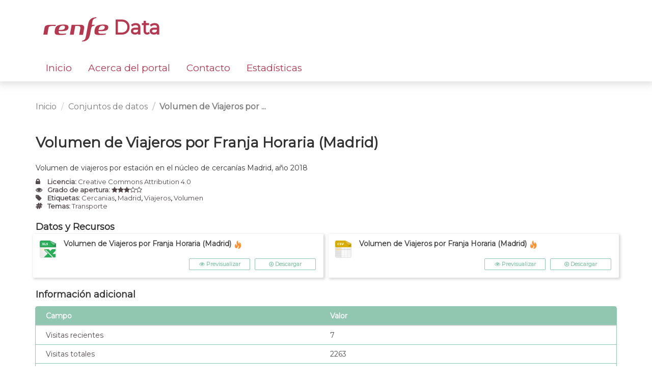

--- FILE ---
content_type: text/html; charset=utf-8
request_url: https://data.renfe.com/dataset/volumen-de-viajeros-por-franja-horaria-madrid
body_size: 3482
content:
<!DOCTYPE html>
<!--[if IE 9]> <html lang="es" class="ie9"> <![endif]-->
<!--[if gt IE 8]><!--> <html lang="es"> <!--<![endif]-->
  <head>
    <link rel="stylesheet" type="text/css" href="/fanstatic/vendor/:version:2025-07-21T09:53:56.56/select2/select2.css" />
<link rel="stylesheet" type="text/css" href="/fanstatic/css/:version:2019-05-27T11:38:04.30/main.min.css" />
<link rel="stylesheet" type="text/css" href="/fanstatic/vendor/:version:2025-07-21T09:53:56.56/font-awesome/css/font-awesome.min.css" />
<link rel="stylesheet" type="text/css" href="/fanstatic/renfe_theme/:version:2025-07-24T13:41:47/renfe.css" />

    <!-- Global site tag (gtag.js) - Google Analytics -->
    <script async src="https://www.googletagmanager.com/gtag/js?id=UA-158355983-1"></script>
    <script>
      window.dataLayer = window.dataLayer || [];
      function gtag(){dataLayer.push(arguments);}
      gtag('js', new Date());

      gtag('config', 'UA-158355983-1');
    </script>

    <meta charset="utf-8" />
      <meta name="generator" content="ckan 2.8.2" />
      <meta name="viewport" content="width=device-width, initial-scale=1.0">
    <title>Volumen de Viajeros por Franja Horaria (Madrid) - Conjuntos de datos - Renfe Data</title>

    
    <link rel="shortcut icon" href="https://data.renfe.com/base/images/favicon.ico" />
    
      
    

    
      
      
    
  
  <meta property="og:title" content="Volumen de Viajeros por Franja Horaria (Madrid) - Renfe Data">
  <meta property="og:description" content="Volumen de viajeros por estación en el núcleo de cercanías Madrid, año 2018">

	
	<link href="https://fonts.googleapis.com/css?family=Montserrat&amp;display=swap" rel="stylesheet">

	
	
	
    
  </head>

  
  <body data-site-root="https://data.renfe.com/" data-locale-root="https://data.renfe.com/" >

    
    <div class="hide"><a href="#content">Ir al contenido</a></div>
  

  
    

 




<header class="navbar navbar-static-top masthead renfe-header-wrapper">
    
  <div class="container">
    <div class="navbar-right">
      <button data-target="#main-navigation-toggle" data-toggle="collapse" class="navbar-toggle collapsed" type="button">
        <span class="fa fa-bars"></span>
      </button>
    </div>
    
    <hgroup class="header-image navbar-left row renfe-logo-wrapper">
       
        <div class="col-xs-12">
          <a class="logo" href="/">
          <img src="/images/renfe_logo_header.svg"/> Data
          </a>
        </div>
      
      
    </hgroup>
    
    <div class="container">
    <div class="collapse navbar-collapse row renfe-menu-wrapper" id="main-navigation-toggle">
      
      <nav class="section navigation renfe-menu col-xs-12">
        <ul class="nav nav-pills">
          
          
            <li><a href="/">Inicio</a></li><li><a href="/about">Acerca del portal</a></li><li><a href="/feedback">Contacto</a></li><li><a href="/estadisticas">Estadísticas</a></li>
          
        </ul>
      </nav>
      
    </div>
    </div>
  </div>
</header>

  
    <div role="main">
      <div id="content" class="container">
        
          
            <div class="flash-messages">
              
                
              
            </div>
          

          
            <div class="toolbar row">
              
                
                  <ol class="breadcrumb col-xs-12">
                    
<li class="home">
	<a href="/">
		<!-- <i class="fa fa-home"></i> -->
		<span>Inicio</span>
	</a>
</li>
                    
  
    
    
      <li><a href="/dataset">Conjuntos de datos</a></li>
    
    <li class="active"><a class=" active" href="/dataset/volumen-de-viajeros-por-franja-horaria-madrid">Volumen de Viajeros por ...</a></li>
  

                  </ol>
                
              
            </div>
          

          <div class="row wrapper">
            
            
            

            
            

            
              
                <div class="primary col-xs-12 renfe-dataset-list-wrapper">
              
                
                
                  <article class="module">
                    
                      <header class="module-content page-header">
                        
                        <ul class="nav nav-tabs">
                          
                        </ul>
                      </header>
                    
                    <div class="module-content">
                      
                      
  

    
      
    
    </div>

  
    
    <h1>
      
        Volumen de Viajeros por Franja Horaria (Madrid)
        
        
      
    </h1>
    
      
        <div class="notes embedded-content">
          <p>Volumen de viajeros por estación en el núcleo de cercanías Madrid, año 2018</p>
        </div>
      
    
    
        <div class="renfe-dataset-license">
          <i class="fa fa-lock"></i>
          Licencia: <a href="https://creativecommons.org/licenses/by/4.0/" target="_blank" rel="noopener noreferrer">Creative Commons Attribution 4.0</a>
        </div>
        
        <div class="qa renfe-dataset-qa openness-3">
          
            <i class="fa fa-eye"></i>
            Grado de apertura:  <a href="http://5stardata.info/es/" title="Content of file appeared to be format &#34;CSV&#34; which receives openness score: 3.">
<span class="star-rating"><span class="star-rating-stars"><span class="fa fa-star"></span><span class="fa fa-star"></span><span class="fa fa-star"></span><span class="fa fa-star-o"></span><span class="fa fa-star-o"></span></span></span>
</a>
          
        </div>
    
    
        
          <div class="renfe-dataset-tags">
            <i class="fa fa-tag"></i>
            Etiquetas: 
                          <a href="/dataset?tags=Cercanias">Cercanias</a>,
                       
                          <a href="/dataset?tags=Madrid">Madrid</a>,
                       
                          <a href="/dataset?tags=Viajeros">Viajeros</a>,
                       
                          <a href="/dataset?tags=Volumen">Volumen</a>
                       
          </div>
        
    
    
    
        
          <div class="renfe-groups">
            <i class="fa fa-hashtag"></i>
            Temas: <a>Transporte</a>
          </div>
        
    
    
    <span class="insert-comment-thread"></span>
  

  
    
<section id="dataset-resources" class="resources">
  <h3>Datos y Recursos</h3>
  
    
      <ul class="resource-list">
        
          
          
            


<li class="resource-item" data-id="60ee2fe7-1bc1-4648-b9c8-0ba223d85702">
  
  <a class="heading" href="/dataset/volumen-de-viajeros-por-franja-horaria-madrid/resource/60ee2fe7-1bc1-4648-b9c8-0ba223d85702" title=" Volumen de Viajeros por Franja Horaria (Madrid)" rel="dcat:distribution">
     Volumen de Viajeros por Franja Horaria (Madrid)<span class="format-label" property="dcat:mediaType" data-format="xlsx">XLSX</span>
    

<span class="popular ckan-icon ckan-icon-flame" title="676 vistas" xmlns="http://www.w3.org/1999/xhtml">Popular</span>

  </a>
  
  

  
  <div class="renfe-resource-item-button-wrapper">
      
      <a href="/dataset/volumen-de-viajeros-por-franja-horaria-madrid/resource/60ee2fe7-1bc1-4648-b9c8-0ba223d85702">
      
        <i class="fa fa-eye"></i>
        
        Previsualizar
      
      </a>

      
      <a href="https://data.renfe.com/dataset/57249df2-b1af-485f-bc1c-7436b0622477/resource/60ee2fe7-1bc1-4648-b9c8-0ba223d85702/download/madrid_viajeros_por_franja_xlsx.xlsx" class="resource-url-analytics" target="_blank">
          
            <i class="fa fa-arrow-circle-o-down"></i>
            Descargar
          
      </a>

      
      
  </div>

  
</li>
          
            


<li class="resource-item" data-id="a269b1e5-2760-4296-9db8-3339c3dde005">
  
  <a class="heading" href="/dataset/volumen-de-viajeros-por-franja-horaria-madrid/resource/a269b1e5-2760-4296-9db8-3339c3dde005" title=" Volumen de Viajeros por Franja Horaria (Madrid)" rel="dcat:distribution">
     Volumen de Viajeros por Franja Horaria (Madrid)<span class="format-label" property="dcat:mediaType" data-format="csv">CSV</span>
    

<span class="popular ckan-icon ckan-icon-flame" title="233 vistas" xmlns="http://www.w3.org/1999/xhtml">Popular</span>

  </a>
  
  

  
  <div class="renfe-resource-item-button-wrapper">
      
      <a href="/dataset/volumen-de-viajeros-por-franja-horaria-madrid/resource/a269b1e5-2760-4296-9db8-3339c3dde005">
      
        <i class="fa fa-eye"></i>
        
        Previsualizar
      
      </a>

      
      <a href="https://data.renfe.com/dataset/57249df2-b1af-485f-bc1c-7436b0622477/resource/a269b1e5-2760-4296-9db8-3339c3dde005/download/madrid_viajeros_por_franja_csv.csv" class="resource-url-analytics" target="_blank">
          
            <i class="fa fa-arrow-circle-o-down"></i>
            Descargar
          
      </a>

      
      
  </div>

  
</li>
          
        
      </ul>
    
    
</section>
  

  
    <section class="additional-info">
  <h3>Información adicional</h3>
  <!-- <table class="table table-striped table-bordered table-condensed"> -->
  <table class="table">
    <thead>
      <tr>
        <th scope="col" class="renfe-additional-detail-field">Campo</th>
        <th scope="col">Valor</th>
      </tr>
    </thead>
    <tbody>
      
        

        

        

        

        

        
        
        
        
        
        
          <tr>
            <th scope="row" class="dataset-label">Visitas recientes</th>
            <td class="dataset-details">7</td>
          </tr>
          <tr>
            <th scope="row" class="dataset-label">Visitas totales</th>
            <td class="dataset-details">2263</td>
          </tr>
        

        
          <tr>
            <th scope="row" class="dataset-label">Última actualización</th>
            <td class="dataset-details">
			    Abril 1, 2020
            </td>
          </tr>
        
        
          <tr>
            <th scope="row" class="dataset-label">Creado</th>

            <td class="dataset-details">
			    Abril 1, 2020
            </td>
          </tr>
        

      
        
      

      
    </tbody>
  </table>
</section>
  


                    </div>
                  </article>
                
              </div>
            
          </div>
        
      </div>
    </div>
  
    

 <footer class="site-footer renfe-footer-wrapper">
	<div class="container">
	
		<div class="row">
			<div class="col-xs-7 col-xs-offset-1 footer-links renfe-footer-logo">
				<a href="https://renfe.com" target="_blank">
					<img src="/images/renfe_logo_footer.svg"/>
				</a>
				<div>Renfe. Todos los derechos reservados.</div>
			
			</div>
			<div class="col-xs-1 renfe-footer-link-list">
				<div><a href="/dataset">Datasets</a></div>
				<div><a href="/feedback">Contacto</a></div>
			</div>
			<div class="col-xs-2 attribution renfe-footer-link-list">
				<div><a href="/about">Acerca del portal</a></div>
				<div><a href="/legal">Información legal</a></div>
			
			</div>
		</div>
	
	</div>

	
		
	
</footer>
  
    
    
    
      
    
  
    

      
  <script>document.getElementsByTagName('html')[0].className += ' js';</script>
<script type="text/javascript" src="/fanstatic/vendor/:version:2025-07-21T09:53:56.56/jquery.min.js"></script>
<script type="text/javascript" src="/fanstatic/vendor/:version:2025-07-21T09:53:56.56/:bundle:bootstrap/js/bootstrap.min.js;jed.min.js;moment-with-locales.js;select2/select2.min.js"></script>
<script type="text/javascript" src="/fanstatic/base/:version:2019-05-27T11:38:04.24/:bundle:plugins/jquery.inherit.min.js;plugins/jquery.proxy-all.min.js;plugins/jquery.url-helpers.min.js;plugins/jquery.date-helpers.min.js;plugins/jquery.slug.min.js;plugins/jquery.slug-preview.min.js;plugins/jquery.truncator.min.js;plugins/jquery.masonry.min.js;plugins/jquery.form-warning.min.js;plugins/jquery.images-loaded.min.js;sandbox.min.js;module.min.js;pubsub.min.js;client.min.js;notify.min.js;i18n.min.js;main.min.js;modules/select-switch.min.js;modules/slug-preview.min.js;modules/basic-form.min.js;modules/confirm-action.min.js;modules/api-info.min.js;modules/autocomplete.min.js;modules/custom-fields.min.js;modules/data-viewer.min.js;modules/table-selectable-rows.min.js;modules/resource-form.min.js;modules/resource-upload-field.min.js;modules/resource-reorder.min.js;modules/resource-view-reorder.min.js;modules/follow.min.js;modules/activity-stream.min.js;modules/dashboard.min.js;modules/resource-view-embed.min.js;view-filters.min.js;modules/resource-view-filters-form.min.js;modules/resource-view-filters.min.js;modules/table-toggle-more.min.js;modules/dataset-visibility.min.js;modules/media-grid.min.js;modules/image-upload.min.js;modules/followers-counter.min.js"></script>
<script type="text/javascript" src="/fanstatic/base/:version:2019-05-27T11:38:04.24/tracking.min.js"></script></body>
</html>

--- FILE ---
content_type: text/css
request_url: https://data.renfe.com/fanstatic/renfe_theme/:version:2025-07-24T13:41:47/renfe.css
body_size: 25429
content:
/*############################################*/
/*## Alfatec: Hoja de estilos de Renfe Data ##*/
/*############################################*/

body{
	background: none;
	background-color: white;
	font-family: Montserrat;
	font-stretch: normal;
	font-style: normal;
	font-weight: normal;
	line-height: normal;
	letter-spacing: normal;
	overflow-x: hidden;
}


/*******************************/
/*** Cabecera de las páginas ***/
/*******************************/
.renfe-header-wrapper{
	background: none;
	background-color: white;
	box-shadow: 0 1px 14px 4px rgba(190, 190, 190, 0.5);
	color: #b33951;
	padding-bottom: 0;
}

/* Logo de la web */
.renfe-logo-wrapper{
	font-size: 39px;
	font-weight: bold;
	float: none!important;
	padding: 2rem 0;
}

.row.renfe-logo-wrapper{
	margin-left: 0;
	margin-right: 0;
}

.renfe-logo-wrapper .col-xs-10{
	padding-left: 0;
	padding-right: 0;
}

.renfe-logo-wrapper a.logo{
	color: #b33951;
	text-decoration: none;
}

/* Menú de opciones */
.navbar-collapse.renfe-menu-wrapper{
	float: none;
	padding-bottom: 0;
}

nav.renfe-menu{
	padding-left: 0;
}

nav.renfe-menu > ul.nav-pills > li > a,
nav.renfe-menu > ul.nav-pills > li > a:focus{
	background-color: white!important;
	border-bottom: 4px solid white;
	color: #b33951;
	font-size: 19px;
	margin-left: 10px;
	margin-right: 10px;
	outline: none;
	padding-left: 5px;
	padding-right: 5px;
}

nav.renfe-menu > ul.nav-pills > li:first-child > a{
	margin-left: 0;
}

nav.renfe-menu > ul.nav-pills > li.active > a{
	background-color: white!important;
	border-bottom: 4px solid #b33951;
	border-radius: unset;
	color: #b33951;
	font-weight: bold;
}

nav.renfe-menu > ul.nav-pills > li > a:hover,
nav.renfe-menu > ul.nav-pills > li.active > a:hover{
	background-color: white!important;
	border-bottom: 4px solid #b33951;
	border-radius: unset;
	color: #b33951;
}


/*****************************/
/*** Footer de las páginas ***/
/*****************************/
.renfe-footer-wrapper{
	background: none;
	background-color: #b33951;
	color: white;
	font-size: 14px;
	padding: 5rem 0;
}

.renfe-footer-link-list,
.renfe-footer-logo{
	line-height: 3rem;
}

.renfe-footer-link-list > div > a{
	color: white;
	font-size: 13px;
}

.renfe-footer-logo{
	padding: 0;
}

@media (max-width: 575.98px) { 
	.renfe-footer-link-list.col-xs-1{
		width: auto;
	}
 }

@media (min-width: 575.98px) and (max-width: 767.98px){
	.renfe-footer-link-list.col-xs-1{
		width: auto;
	}
 }


/********************************/
/*** Home: Bloque de búsqueda ***/
/********************************/
.renfe-search-wrapper{
    position: relative;
	background-image: url(/images/home/trenes_renfe2.jpg);
	background-position: center;
	background-repeat: no-repeat;
	background-size: cover;
	color: white;
	margin-left: -20vw;
	margin-right: -20vw;
    text-shadow: 1px 1px 5px #000;
}

.renfe-search-wrapper .carousel .item {
    height: 400px;
    background-position: center;
	background-repeat: no-repeat;
	background-size: cover;
}

.renfe-search-wrapper .container {
    position: absolute;
    top: 40px;
    left: 0;
    right: 0;
}

/* Logo de Renfe Data */
.renfe-search-logo-wrapper div{
	font-size: 32px;
	font-weight: bold;
}

/* Texto de la descripción */
.renfe-search-text{
	font-size: 21px;
}

.renfe-search-text-wrapper{
	padding: 4rem 0;
}

/* Campo de búsqueda */
.renfe-search-field{
	font-size: 19px;
}

.renfe-search-field > #field-main-search{
	border: solid 4px #91c7b1;
	border-radius: 8px;
	color: #b0b0b0;
	font-size: 1.1em;
	padding: 12px;
	width: 100%;
}

.renfe-search-field > #field-main-search:focus{
	border: solid 4px #b33951;
	color: #54494b;
	outline: none;
}

.renfe-search-icon{
	background-color: transparent;
	background-image: url(/images/icons/magnifier.svg);
	background-position: 50%;
	background-repeat: no-repeat;
	border: none;
	color: #b33951;
	height: 24px;
	outline: none;
	position: absolute;
	right: 32px;
	top: 16px;
	width: 24px;
}

.renfe-search-icon:hover{
	cursor: pointer;
}

/*********************************************/
/*** Home: Bloque de categorías destacadas ***/
/*********************************************/
.renfe-categories-wrapper{
	background-color: white!important;
	padding: 5rem 0;
}

.renfe-categories-wrapper > .row > div{
	padding-left: 0;
	padding-right: 0;
}

.renfe-categories-container{
	margin-left: 0;
	margin-right: 0;
	padding-left: 0;
	padding-right: 0;
	width: unset;
}

.renfe-category{
	padding-left: 0;
	padding-right: 0;
}

/* Iconos de las categorías */
.renfe-category-icon{
	background-color: #91c7b1;
	background-position: 50%;
	background-repeat: no-repeat;
	border: none;
	border-radius: 100%;
	height: 120px;
	margin: 0 auto 16px;
	width: 120px;
}

.renfe-real-time-icon {
	background-image: url('/images/icons/time.svg');
}

.renfe-train-icon{
	background-image: url('/images/icons/train.svg');
}

.renfe-time-icon{
	background-image: url('/images/icons/timetable.svg');
}

.renfe-warning-icon{
	background-image: url('/images/icons/warning.svg');
}

.renfe-more-icon{
	background-image: url('/images/icons/more.svg');
}

/* Enlaces del bloque de categorías destacadas */
.renfe-category-link{
	color: #91c7b1;
	font-size: 18px;
	font-weight: bold;
}

.renfe-category:hover .renfe-category-icon{
	background-color: #b33951;
	text-decoration: none;
}

.renfe-category-link:hover{
	color: #b33951;
	text-decoration: none;
}

@media (max-width: 575.98px){
	.renfe-category-icon{
		background-color: #91c7b1;
		background-position: 50%;
		background-repeat: no-repeat;
		border: none;
		border-radius: 100%;
		height: 5rem;
		margin: 0 auto 16px;
		width: 5rem;
	}

	.renfe-train-icon,
	.renfe-time-icon,
	.renfe-warning-icon,
	.renfe-more-icon{
		background-size: 3rem;
	}

	.renfe-category-link{
		font-size: 1.2rem;
	}
}

@media (min-width: 575.98px) and (max-width: 767.98px){
	.renfe-category-icon{
		height: 7rem;
		width: 7rem;
	}

	.renfe-train-icon,
	.renfe-time-icon,
	.renfe-warning-icon,
	.renfe-more-icon{
		background-size: 3rem;
	}
}

/************************************/
/*** Home: Bloque de estadísticas ***/
/************************************/
.renfe-stats-wrapper{
	align-content: center;
	background-color: #f1f7ed!important;
	color: #54494b;
	display: grid;
	margin-left: -20vw;
	margin-right: -20vw;
	padding: 5rem 0;
}

.renfe-stats{
	padding: 0;
}

/* Título del bloque de estadísticas */
.renfe-stats-title{
	font-size: 17px;
	letter-spacing: 1.5px;
	padding-bottom: 4rem;
}

.renfe-stats-title > div{
	padding-left: 0;
	padding-right: 0;
}

/* Cifra de cada estadística */
.renfe-stats-number{
	font-size: 100px;
}

/* Texto de cada estadística */
.renfe-stats-text{
	font-size: 16px;
}

@media (max-width: 575.98px){
	.renfe-stats-wrapper .container{
		width: 90vw;
	}

	.renfe-stats-wrapper .row{
		margin: 0 auto;
	}

	.renfe-stats-title{
		padding-bottom: 2rem;
	}

	.renfe-stats-text{
		font-size: 1.2rem;
	}

	.renfe-stats-number{
		font-size: 4.5rem;
	}
}

@media (min-width: 575.98px) and (max-width: 767.98px){
	.renfe-stats-number{
		font-size: 6rem;
	}
}

/*******************************************/
/*** Home: Bloque de datasets destacados ***/
/*******************************************/
.renfe-top-datasets-wrapper{
	background-color: white!important;
	padding: 5rem 0;
}

/* Título del bloque de datasets destacados */
.renfe-top-datasets-title{
	color: #54494b;
	font-size: 17px;
	letter-spacing: 1.5px;
	padding-bottom: 4rem;
	padding-left: 0;
	padding-right: 0;
}

.renfe-top-datasets-title > div,
.renfe-home-datasets-wrapper{
	padding-left: 0;
	padding-right: 0;
}

/* Envoltorio de la tarjeta de cada dataset */
.renfe-top-dataset{
	border-radius: 6px;
	box-shadow: 0 1px 8px 2px rgba(0, 0, 0, 0.12);
	margin-left: 0.75rem;
	margin-right: 0.75rem;
	padding: 1.5rem;
	width: 33%;
}

.renfe-home-datasets-wrapper{
	display: inline-flex;
}

/* Texto de la tarjeta de cada dataset */
.renfe-top-dataset > h5{
	margin-top: 0;
	margin-bottom: 1.5rem;
}

.renfe-top-dataset-text{
	font-size: 14px;
	margin-bottom: 1.5rem;
}

/* Enlaces de la tarjeta de cada dataset */
.renfe-top-dataset-link{
	color: #91c7b1;
	font-size: 16px;
	font-weight: bold;
}

.renfe-top-dataset-link:hover{
	color: #b33951;
	text-decoration: none;
}

/* Botones de formato de la tarjeta de cada dataset */
.renfe-top-dataset-button{
	background-color: #50514f;
	border: none;
	border-radius: 2px;
	font-size: 14px;
	padding: 0.15rem 0.5rem;
	text-align: center;
}

.renfe-top-dataset-button:hover{
	background-color: #50514f;
	opacity: 0.8;
}

@media (max-width: 575.98px){
	.renfe-top-datasets-wrapper .container{
		width: 90vw;
	}

	.renfe-home-datasets-wrapper{
		display: unset;
	}

	.renfe-top-datasets-wrapper .row,
	.renfe-home-datasets-wrapper .row{
		margin: 0 auto;
	}

	.renfe-top-datasets-title{
		padding-bottom: 2rem;
	}

	.renfe-top-dataset{
		margin: 0.5rem 0;
		width: 100%;
	}
}


/******************************/
/*** Texto legal del portal ***/
/******************************/
.renfe-legal-text-wrapper{
	padding-left: 0;
	padding-right: 0;
}

.renfe-legal-text-wrapper .module-content{
	background-color: white!important;
	padding: 0;
}

.renfe-legal-text-subtitle,
.renfe-legal-text-subtitle-top{
	color: #b33951;
	font-size: 18px;
	font-weight: bold;
	padding: 1rem 0;
}

.renfe-legal-text-subtitle-top{
	margin-top: 0;
}

.container.renfe-legal-text-wrapper{
	width: unset;
}


/***********************************/
/*** Página Acerca De del portal ***/
/***********************************/
.renfe-about-title{
	color: #91c7b1;
	font-size: 18px;
	font-weight: bold;
	margin-top: 0;
}

.renfe-about-wrapper{
	padding: 0 0 4rem 0;
}

.renfe-about-wrapper .module-content{
	padding: 0;
}

.renfe-legal-text-wrapper .module-content > p,
.renfe-legal-text-wrapper .module-content > ul > li,
.renfe-about-wrapper .module-content > p,
.renfe-about-wrapper .module-content > ul > li{
	color: #54494b;
	font-size: 18px;
	line-height: 1.33;
}


/******************************/
/*** Formulario de Contacto ***/
/******************************/
/* Envoltorio del formulario de contacto */
.renfe-feedback-wrapper,
.renfe-feedback-response-wrapper{
	background-color: white!important;
	color: #54494b;
	margin-left: -15px;
	margin-right: -15px;
	padding: 0 0 5rem 0;
}

/* Campos input y textarea del formulario */
.renfe-feedback-label{
	color: #54494b;
	cursor: unset;
	font-size: 16px;
	font-weight: normal;
	padding: 1rem 0;
}

.renfe-feedback-input-wrapper{
	color: #54494b;
	font-size: 14px;
	padding-bottom: 2rem;
}

.renfe-feedback-input-wrapper > #field-email,
.renfe-feedback-input-wrapper > #field-name,
.renfe-feedback-textarea{
	border: solid 1px #54494b;
	border-radius: 2px;
	outline: none;
	padding: 1rem;
}

.renfe-feedback-input-wrapper > #field-email::placeholder,
.renfe-feedback-input-wrapper > #field-name::placeholder,
.renfe-feedback-textarea::placeholder{
	color: #b0b0b0;
}

.renfe-feedback-input-wrapper > #field-email,
.renfe-feedback-input-wrapper > #field-name{
	width: 40%;
}

.renfe-feedback-textarea{
	width: 100%;
}


.renfe-feedback-input-wrapper > #field-email:focus,
.renfe-feedback-input-wrapper > #field-name:focus,
.renfe-feedback-textarea:focus{
	border: solid 1px #b33951;
	border-width: 1px;
}

/* Condiciones legales */
.renfe-feedback-legal-conditions,
.renfe-feedback-legal-ok{
	color: #54494b;
	font-size: 14px;
	line-height: 1.5;
	padding-bottom: 2rem;
}

.renfe-feedback-legal-ok > label{
	cursor: unset;
	font-weight: normal;
}

.renfe-feedback-legal-ok input{
	cursor: pointer;
}

.renfe-feedback-legal-conditions a,
.renfe-feedback-legal-ok a{
	color: #b33951;
}

/* Botón de envío del formulario */
.renfe-feedback-submit-wrapper,
.renfe-feedback-response-button-wrapper{
	text-align: left;
}

.renfe-feedback-submit{
	background: #b33951;
	border: none;
	border-radius: 4px;
	color: white;
	font-size: 18px;
	font-weight: bold;
	outline: none;
	padding: 1rem;
	width: 15%;
}

.renfe-feedback-submit:hover{
	background: #b33951c4;
}

/* Botón Volver de la página de respuesta */
.renfe-feedback-response-title{
	color: #91c7b1;
	font-size: 18px;
	font-weight: bold;
	margin-top: 0;
}

.renfe-feedback-response{
	background: #b33951;
	border: none;
	border-radius: 4px;
	color: white;
	font-size: 14px;
	font-weight: bold;
	outline: none;
	padding: 1rem;
	width: 20%;
}

.renfe-feedback-response:hover{
	background: #b33951c4;
	text-decoration: none;
}

@media (max-width: 575.98px) {
	.renfe-feedback-submit{
		width: 25%;
	}
}


/***************************/
/*** Listado de datasets ***/
/***************************/

/* Ajuste de estilos del div de contenido principal */
[role=main]{
	background: none;
	background-color: white!important;
}

[role=main] > #content > .wrapper{
	border: none;
	box-shadow: none;
	margin-left: 0;
	margin-right: 0;
}

[role=main] .primary{
	float: left;
}

/* Ajuste de estilos de los breadcrumbs */
div.toolbar{
	margin: 3rem 0 4rem 0;
	padding: 0;
}

div.toolbar > ol.breadcrumb{
	font-size: 16px;
}

div.toolbar > ol.breadcrumb > li.active{
	font-weight: bold;
}

div.toolbar > ol.breadcrumb > li.home > a > span{
	display: unset;
}

div.toolbar > ol.breadcrumb > li > a{
	color: #7d7d7d;
}

/* Ajuste de estilos de la barra de filtros */
div.row.wrapper::before{
	border-right: none;
	z-index: auto;
}

div.row.wrapper > aside.secondary > div.filters > div > section > h2.module-heading{
	background-color: #91c7b1;
	border-radius: 2px;
	color: white;
	font-size: 18px;
	font-weight: bold;
	margin: 0;
	padding: 0.65rem 0 0.65rem 1rem;
}

li.nav-item > a,
li.nav-item.active > a,
li.nav-item.active > a:hover{
	background-color: #f1f7ed;
}

li.nav-item:hover{
	background-color: #eeeeee;
}

li.nav-item > a::after{
	background-image: none!important;
}

li.nav-item > a > span.item-label{
	vertical-align: top;
}

li.nav-item > a > span.item-label::before{
	content: url(/images/icons/nocheck.svg);
	padding: 0 10px;
}

li.nav-item.active > a > span.item-label::before{
	content: url(/images/icons/check.svg);
	padding: 0 10px;
}

li.nav-item.active > a::before{
	content: none;
}

li.nav-item > a > span{
	color: #54494b;
	font-size: 16px;
}

div.row.wrapper > aside.secondary > div.filters > div > section > p.module-footer{
	color: #b33951;
	font-size: 13px;
	padding: 1rem 0;
	text-align: center;
}

div.row.wrapper > aside.secondary > div.filters > div > section > p.module-footer > a.read-more{
	color: #b33951;
	font-size: 13px;
	font-weight: normal;
}

/* Criterio de ordenado de datasets */
div.row.wrapper > div.primary{
	padding: 0;
}

div.row.wrapper > div.primary > section.module > div.module-content{
	padding-bottom: 0;
	padding-top: 0;
}

.search-form > h2{
	color: #91c7b1;
	font-size: 18px;
	font-weight: bold;
	margin: 0;
	padding-bottom: 1rem;
}

.search-form .filter-list{
	margin: 0 0 2rem;
}

p.filter-list > span.facet{
	color: #b33951;
	font-size: 13px;
}

p.filter-list > span.filtered.pill{
	background-color: #54494b;
	color: white;
	font-size: 14px;
}

p.filter-list > span.filtered.pill > a.remove > i.fa.fa-times{
	background-color: white;
	border-radius: 100%;
	color: #54494b;
	height: 13px;
	padding: 1px 2px;
	vertical-align: text-top;
	width: 13px;
}

/* Campo input de búsqueda */
.search-form{
	border-bottom: none;
	padding-bottom: 0;
}

.renfe-search-order-wrapper{
	align-items: center;
	display: flex;
}

.search-form .search-input-group{
	margin-bottom: 0;
	width: 50%;
}

.search-form .search-input-group > .input-lg{
	border-color: #91c7b1;
	border-bottom-left-radius: 2px;
	border-top-left-radius: 2px;
	font-size: 14px;
	height: auto;
	padding: 5px 8px;
}

.search-form .search-input-group > .input-group-btn > .btn{
	background: transparent;
	border-color: #91c7b1;
	border-bottom-right-radius: 2px;
	border-top-right-radius: 2px;
	border-left: none;
	font-size: 14px;
	height: auto;
	padding: 5px 8px;
}

/* Lista de selección de ordenación */
.search-form .control-order-by{
	margin-bottom: 0;
	margin-left: 0;
	text-align: end;
	width: 50%;
}

.search-form .control-order-by > label,
.search-form .control-order-by .form-control{
	color: #7d7d7d;
	font-size: 12px;
	font-weight: normal;
}

.search-form .control-order-by .form-control{
	border: solid 1px #7d7d7d;
	border-radius: 2px;
	height: auto;
	padding: 2px 4px;
	width: 65%;
}

/* Tarjeta de cada dataset del listado de datasets */
.dataset-content{
	width: 75%;
}

.dataset-resources{
	margin-top: 0;
	text-align: right;
	width: 25%;
}

.dataset-item,
.dataset-item:last-of-type{
	border-bottom: 0;
	border-left: solid 3px #b33951;
	box-shadow: 2px 2px 5px 0 rgba(173, 173, 173, 0.5);
	display: flex;
	margin-bottom: 2rem;
	padding: 1.5rem;
}

.dataset-item > .dataset-content > .dataset-heading > a{
	color: #b33951;
	font-size: 16px;
}

.dataset-item > .dataset-content > div{
	color: #444444;
	font-size: 14px;
	margin: 1rem 0;
}

/* Paginación del listado */
.pagination-wrapper{
	border-top: 0;
	padding-top: 0;
}

.pagination > .active > a{
	background-color: #91c7b1;
	border-color: #f1f7ed;
}

.pagination > .active > a:hover{
	background-color: #91c7b1;
	border-color: #f1f7ed;
}

.pagination > li > a{
	border-color: #f1f7ed;
	color: #91c7b1;
}

.pagination > li > a:hover{
	background-color: #f1f7ed;
	border-color: #f1f7ed;
	color: #91c7b1;
}


/********************************************/
/*** Información y detalles de un dataset ***/
/********************************************/
.renfe-dataset-list-wrapper{
	padding-bottom: 5rem!important;
}

/* Título y descripción del dataset */
.renfe-dataset-list-wrapper article.module .module-content.page-header{
	background-color: white;
	border: none;
	margin: 0;
	padding: 0;
}

.renfe-dataset-list-wrapper article.module .module-content{
	padding: 0;
}

.renfe-dataset-list-wrapper article.module .module-content > h1{
	color: #91c7b1;
	font-size: 18px;
	font-weight: bold;
	margin-bottom: 1rem;
}

.renfe-dataset-list-wrapper article.module .module-content .notes{
	color: #54494b;
	font-size: 16px;
	padding-bottom: 1rem;
}

.renfe-dataset-list-wrapper article.module .module-content .resources{
	padding-bottom: 1rem;
}

.renfe-dataset-list-wrapper article.module .module-content h3{
	color: #b33951;
	font-size: 16px;
	font-weight: bold;
	padding-bottom: 1rem;
}

.renfe-dataset-license,
.renfe-dataset-license i,
.renfe-dataset-qa,
.renfe-dataset-qa i,
.renfe-dataset-tags,
.renfe-dataset-tags i,
.renfe-groups,
.renfe-groups i{
	color: #54494b;
	font-size: 13px;
	font-weight: bold;
}

.renfe-dataset-license a,
.renfe-dataset-license a:hover,
.renfe-dataset-qa a,
.renfe-dataset-qa a:hover,
.renfe-dataset-tags a,
.renfe-dataset-tags a:hover,
.renfe-groups a,
.renfe-groups a:hover{
	color: #54494b;
	font-size: 13px;
	font-weight: normal;
}

.renfe-groups a:hover{
	text-decoration: none;
}

.renfe-dataset-license i,
.renfe-dataset-tags i,
.renfe-dataset-qa i,
.renfe-groups i{
	height: 13px;
	padding-right: 1rem;
	width: 20px;
}

/* Tarjetas de información de cada recurso */
.resource-list{
	display: flex;
}

.resource-item{
	border-radius: 2px;
	box-shadow: 2px 2px 5px 1px rgba(173, 173, 173, 0.5);
	margin: 0 0.5rem;
	padding: 1rem;
	width: 50%;
}

.resource-item:hover{
	background: white;
}

.resource-item .heading{
	color: #444444;
	font-size: 14px;
	font-weight: bold;
	padding-left: 5rem;
}

.resource-item .format-label{
	top: 13px;
	left: 13px;
}

.renfe-resource-item-button-wrapper{
	padding: 2rem 0.5rem 0.5rem 0;
	text-align: right;
}

.renfe-resource-item-button-wrapper a{
	align-items: baseline;
	background-color: white;
	border: solid 1px #91c7b1;
	border-radius: 2px;
	color: #91c7b1;
	display: inline-block;
	fill: #91c7b1;
	fill-rule: nonzero;
	font-size: 11px;
	font-weight: bold;
	margin-left: 0.5rem;
	padding: 0.35rem;
	text-align: center;
	width: 12rem;
}

.renfe-resource-item-button-wrapper a:hover{
	background-color: #91c7b1;
	border-color: white;
	color: white;
	fill: white;
	text-decoration: none;
}

/* Tabla de información adicional */
table.table{
	border-collapse: collapse;
	border-radius: 4px;
	border-spacing: 0;
	border-style: hidden;
	box-shadow: 0 0 0 1px #91c7b1;
	font-size: 14px;
	margin: 0;
	padding: 0.35rem;
	table-layout: auto;
	width: 100%;
}

table.table thead th{
	background-color: #91c7b1;
	color: white;
	font-weight: bold;
}

table.table tbody th,
table.table tbody td{
	border-top: solid 1px #91c7b1;
	color: #54494b;
	font-weight: normal;
}

table.table tbody th.dataset-label,
.table > thead > tr > th.renfe-additional-detail-field{
	padding-left: 2rem;
}

@media (max-width: 575.98px){
	.resource-item{
		margin: 1rem 0;
		width: 100%;
	}

	.resource-list{
		display: unset;
	}

	.renfe-dataset-list-wrapper table.table{
		table-layout: fixed;
	}
}


/********************************************/
/*** Información y detalles de un recurso ***/
/********************************************/
.renfe-resource-wrapper,
.renfe-resource-wrapper .module-content{
	padding: 0;
}

.module-resource.renfe-resource-wrapper{
	border-bottom: none;
}

/* Nombre del recurso */
.renfe-resource-wrapper .page-heading{
	color: #91c7b1;
	font-size: 18px;
	font-weight: bold;
}

.renfe-resource-wrapper.module-resource .module-content .actions{
	top: 0;
	right: 0;
}

/* Icono de formato del recurso */
.renfe-resource-wrapper .btn.renfe-resource-detail-format{
	cursor: default;
	padding: 0;
}

/* Botones de acción sobre el recurso */
.renfe-resource-wrapper .btn-group > .btn-primary,
.renfe-resource-wrapper .btn-success{
	background-color: #b33951;
	border: none;
	border-radius: 2px;
	font-size: 11px;
	font-weight: bold;
}

.renfe-resource-wrapper .btn-group > .btn-primary:hover,
.renfe-resource-wrapper .btn-success:hover{
	color: #e0e0e0;
}

.renfe-resource-wrapper .btn-group > .btn-primary.dropdown-toggle[aria-expanded=true]{
	background-color: #b33951;
}

.renfe-resource-wrapper .btn-group > .dropdown-menu{
	font-size: 11px;
}

/* Descripción del recurso */
.renfe-resource-wrapper .prose > p{
	color: #54494b;
	font-size: 16px;
}

/* Previsualización del recurso - Título */
.renfe-resource-wrapper .resource-preview-title > h3,
.renfe-dataset-list-wrapper div.module-content > h2{
	color: #b33951;
	font-size: 16px;
	font-weight: bold;
	margin: 0;
	padding: 2rem 0;
}

/* Previsualización del recurso - Envoltura */
.renfe-resource-wrapper .resource-view,
.renfe-resource-wrapper .resource-view > .desc{
	margin: 0;
}

.renfe-resource-wrapper .resource-view .m-top.ckanext-datapreview{
	/* clear: unset; */
	margin-top: 0;
	padding-top: 0;
}

/* Previsualización del recurso - Botones de acción / Botones de filtros */
.renfe-resource-wrapper .resource-view .actions{
	right: 0;
	top: 0;
}

.renfe-resource-wrapper .resource-view .actions a,
.renfe-resource-wrapper .resource-view .resource-view-filters a.btn.btn-primary{
	background-color: white;
	border: solid 1px #91c7b1;
	border-radius: 2px;
	color: #91c7b1;
	font-size: 11px;
	font-weight: bold;
}

.renfe-resource-wrapper .resource-view .actions a:hover,
.renfe-resource-wrapper .resource-view .resource-view-filters a.btn.btn-primary:hover{
	background-color: #91c7b1;
	color: white;
}

.renfe-resource-wrapper .resource-view .resource-view-filters .resource-view-filter .select2-container a.select2-choice{
	border: solid 1px #b0b0b0;
	border-radius: 2px;
	background-clip: unset;
	background-color: white;
	background-image: unset;
}

.renfe-resource-wrapper .resource-view .resource-view-filters .resource-view-filter .select2-container a.select2-choice span.select2-arrow{
	background-clip: unset;
	background-color: white;
	background-image: unset;
	border: none;
	color: #b0b0b0;
}

.renfe-resource-wrapper .resource-view .resource-view-filters .resource-view-filter,
.renfe-resource-wrapper .resource-view .resource-view-filters .resource-view-filter .select2-container a.select2-choice span.select2-chosen{
	color: #b0b0b0;
	font-size: 11px;
	font-weight: normal;
}

div#select2-drop{
	background-color: white;
	border: solid 1px #b0b0b0;
	color: #b0b0b0;
	font-size: 11px;
}

div#select2-drop .select2-highlighted{
	background-color: #b0b0b0;
	color: white;
}

/* Diccionario de datos e información adicional */
.renfe-dataset-list-wrapper div.module-content{
	padding: 0;
}

/*****************************************/
/*** Página de estadísticas del portal ***/
/*****************************************/

.stats-page-wrapper .module-content{
	background-color: white!important;
	padding: 0;
}

.stats-page-wrapper .module-content p{
	font-size: 18px;
}

.stats-page-wrapper .module-content i{
	padding-right: 1rem;
}

.stats-page-wrapper{
	padding: 0 0 4rem 0;
}

.stats-page-title{
	color: #91c7b1;
	font-size: 18px;
	font-weight: bold;
}

.stats-page-subtitle{
	color: #b33951;
	font-size: 18px;
	font-weight: bold;
	padding: 1rem 0;
}

.stats-page-resources-subtitle{
	color: #b33951;
	font-size: 18px;
	font-weight: bold;
	padding: 2rem 0 1rem 0;
}

.stats-page-dataset-per-group-title{
	margin-top: 0;
}

.stats-page-wrapper canvas#datasets_por_tema,
.stats-page-wrapper canvas#recursos_por_tema{
	height: 400px;
	width: auto;
}

.stats-page-dataset-list{
	margin-top: 1rem;
}

.stats-page-dataset-list ul{
	list-style: none;
	padding-left: 1rem;
}

.stats-page-dataset-list a,
.stats-page-dataset-list a:hover{
	color: #b33951;
	font-size: 16px;
	line-height: 2;
}

@media (max-width: 575.98px){
	.stats-page-wrapper .col-xs-6{
		width: 100%;
	}
}